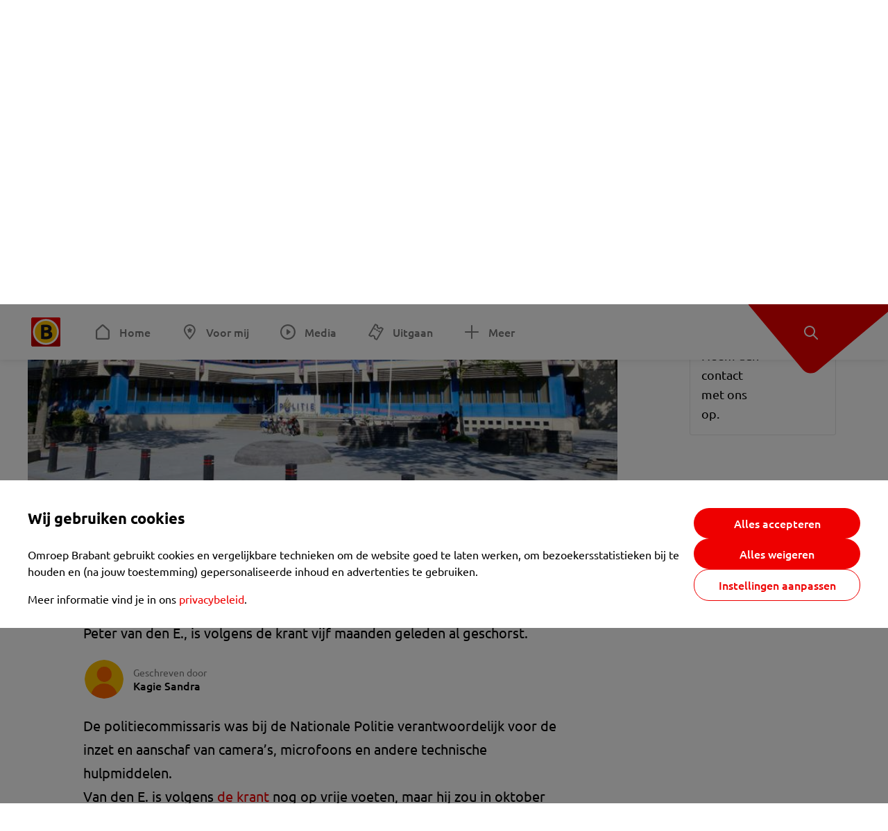

--- FILE ---
content_type: text/html; charset=utf-8
request_url: https://www.omroepbrabant.nl/nieuws/2352421/prominente-politiecommissaris-uit-eindhoven-geschorst-vanwege-corruptie
body_size: 14100
content:
<!DOCTYPE html><html lang="nl" class="theme theme--light"><head><meta charSet="utf-8"/><meta name="viewport" content="width=device-width"/><link rel="preconnect" href="https://api.smartocto.com"/><link rel="preconnect" href="https://fcmregistrations.googleapis.com"/><link rel="preconnect" href="https://firebaseinstallations.googleapis.com"/><link rel="preconnect" href="https://measure.smartocto.com"/><link rel="preconnect" href="https://tentacles.smartocto.com"/><link rel="preconnect" href="https://www.gstatic.com"/><link rel="preload" href="/fonts/ubuntu-regular.woff2" as="font" type="font/woff2" crossorigin="anonymous"/><link rel="preload" href="/fonts/ubuntu-medium.woff2" as="font" type="font/woff2" crossorigin="anonymous"/><link rel="preload" href="/fonts/ubuntu-bold.woff2" as="font" type="font/woff2" crossorigin="anonymous"/><title>&#x27;Prominente politiecommissaris uit Eindhoven geschorst vanwege corruptie&#x27; - Omroep Brabant: het laatste nieuws uit Brabant, sport en informatie uit jouw regio.</title><link rel="canonical" href="https://www.omroepbrabant.nl/nieuws/2352421/prominente-politiecommissaris-uit-eindhoven-geschorst-vanwege-corruptie"/><meta name="description" content="Een vooraanstaande politiecommissaris uit Eindhoven is geschorst op verdenking van fraude en corruptie. Dit meldt de NRC. De commissaris, Peter van den E., is volgens de krant vijf maanden geleden al geschorst."/><meta property="og:title" content="&#x27;Prominente politiecommissaris uit Eindhoven geschorst vanwege corruptie&#x27;"/><meta property="og:locale" content="nl_NL"/><meta property="og:site_name" content="Omroep Brabant: het laatste nieuws uit Brabant, sport en informatie uit jouw regio."/><meta property="og:url" content="https://www.omroepbrabant.nl/nieuws/2352421/prominente-politiecommissaris-uit-eindhoven-geschorst-vanwege-corruptie"/><meta property="og:description" content="Een vooraanstaande politiecommissaris uit Eindhoven is geschorst op verdenking van fraude en corruptie. Dit meldt de NRC. De commissaris, Peter van den E., is volgens de krant vijf maanden geleden al geschorst."/><meta property="og:image" content="https://api.omroepbrabant.nl/img/f/1280/720/0.5/0.5/[base64]"/><meta property="og:image:secure_url" content="https://api.omroepbrabant.nl/img/f/1280/720/0.5/0.5/[base64]"/><meta property="og:image:width" content="1200"/><meta property="og:image:height" content="630"/><meta property="fb:app_id" content="149479215220651"/><meta name="twitter:title" content="&#x27;Prominente politiecommissaris uit Eindhoven geschorst vanwege corruptie&#x27;"/><meta name="twitter:site" content="@omroepbrabant"/><meta name="twitter:card" content="summary_large_image"/><meta name="twitter:description" content="Een vooraanstaande politiecommissaris uit Eindhoven is geschorst op verdenking van fraude en corruptie. Dit meldt de NRC. De commissaris, Peter van den E., is volgens de krant vijf maanden geleden al geschorst."/><meta name="twitter:image" content="https://api.omroepbrabant.nl/img/f/1280/720/0.5/0.5/[base64]"/><link rel="alternate" type="application/rss+xml" title="RSS Feed van Omroep Brabant: het laatste nieuws uit Brabant, sport en informatie uit jouw regio." href="/rss"/><meta name="google-site-verification" content="uYIyPL0CGJu94vOAJs2FhmRO63TfcSess2HGBdUE5wk"/><meta name="google-play-app" content="app-id=nl.omroepbrabant.android"/><meta name="apple-itunes-app" content="app-id=421375755"/><meta name="article-id" content="2352421"/><meta name="category" content="news"/><meta name="url-category1" content="news item"/><meta property="article:published_time" content="2016-08-31T12:52:09Z"/><meta property="article:modified_time" content="2025-10-14T21:47:14Z"/><meta property="og:type" content="article"/><script type="application/ld+json">{
  &quot;@context&quot;: &quot;https://schema.org&quot;,
  &quot;@type&quot;: &quot;NewsArticle&quot;,
  &quot;headline&quot;: &quot;&#x27;Prominente politiecommissaris uit Eindhoven geschorst vanwege corruptie&#x27;&quot;,
  &quot;description&quot;: &quot;Een vooraanstaande politiecommissaris uit Eindhoven is geschorst op verdenking van fraude en corruptie. Dit meldt de NRC. De commissaris, Peter van den E., is v&quot;,
  &quot;datePublished&quot;: &quot;2016-08-31T12:52:09.000Z&quot;,
  &quot;dateModified&quot;: &quot;2025-10-14T21:47:14.000Z&quot;,
  &quot;author&quot;: [
    {
      &quot;@type&quot;: &quot;Person&quot;,
      &quot;name&quot;: &quot;Kagie Sandra&quot;
    }
  ],
  &quot;publisher&quot;: {
    &quot;@type&quot;: &quot;Organization&quot;,
    &quot;name&quot;: &quot;Omroep Brabant&quot;,
    &quot;url&quot;: &quot;https://www.omroepbrabant.nl&quot;,
    &quot;logo&quot;: {
      &quot;@type&quot;: &quot;ImageObject&quot;,
      &quot;url&quot;: &quot;https://www.omroepbrabant.nl/logo.svg&quot;
    }
  },
  &quot;mainEntityOfPage&quot;: {
    &quot;@type&quot;: &quot;WebPage&quot;,
    &quot;@id&quot;: &quot;https://www.omroepbrabant.nl/nieuws/2352421/prominente-politiecommissaris-uit-eindhoven-geschorst-vanwege-corruptie&quot;
  },
  &quot;image&quot;: {
    &quot;@type&quot;: &quot;ImageObject&quot;,
    &quot;url&quot;: &quot;https://api.omroepbrabant.nl/img/f/768/432/0.5/0.5/[base64]&quot;,
    &quot;caption&quot;: &quot;Het politiebureau in Eindhoven (foto: Ginopress)&quot;
  },
  &quot;articleBody&quot;: &quot;Een vooraanstaande politiecommissaris uit Eindhoven is geschorst op verdenking van fraude en corruptie. Dit meldt de NRC. De commissaris, Peter van den E., is volgens de krant vijf maanden geleden al geschorst. De politiecommissaris was bij de Nationale Politie verantwoordelijk voor de inzet en aanschaf van camera’s, microfoons en andere technische hulpmiddelen. Van den E. is volgens  de krant nog op vrije voeten, maar hij zou in oktober worden aangehouden. Hij wordt ervan verdacht zelf te hebben geprofiteerd van zaken die de politie met bedrijven deed. Ook wordt hij verdacht van belangenverstrengeling door zaken te doen met vrienden.    Criminee!De Eindhovenaar was van 2003 tot 2013 directeur van  Criminee!. Het Regionale Platform Criminaliteitsbeheersing van de regio Brabant-Oost. Een stichting waarin overheid en bedrijfsleven samenwerken.  De zaak van Van den E. is de derde grote corruptiezaak bij de Nationale Politie in een jaar. Vorig jaar werd  politiemol Mark M. uit Weert opgepakt voor het handelen in vertrouwelijke politie-informatie. En in juni werd in Den Haag  een agent gearresteerd die onder meer wordt verdacht van corruptie en deelname aan een criminele organisatie. &quot;,
  &quot;contentLocation&quot;: {
    &quot;@type&quot;: &quot;Place&quot;,
    &quot;name&quot;: &quot;Eindhoven&quot;,
    &quot;address&quot;: {
      &quot;@type&quot;: &quot;PostalAddress&quot;,
      &quot;addressLocality&quot;: &quot;Eindhoven&quot;,
      &quot;addressCountry&quot;: &quot;NL&quot;
    }
  },
  &quot;about&quot;: {
    &quot;@type&quot;: &quot;Place&quot;,
    &quot;name&quot;: &quot;Eindhoven&quot;
  }
}</script><link rel="preload" as="image" imageSrcSet="https://api.omroepbrabant.nl/img/f/640/360/0.5/0.5/[base64] 640w, https://api.omroepbrabant.nl/img/f/768/432/0.5/0.5/[base64] 768w, https://api.omroepbrabant.nl/img/f/1024/576/0.5/0.5/[base64] 1024w, https://api.omroepbrabant.nl/img/f/1280/720/0.5/0.5/[base64] 1280w" imageSizes="768px" fetchpriority="high"/><meta name="next-head-count" content="41"/><script src="https://cdn.optoutadvertising.com/script/ootag.v2.min.js" type="4d89e1c1e467cca723692e85-text/javascript"></script><script type="4d89e1c1e467cca723692e85-text/javascript">var ootag = ootag || {};
                                ootag.queue = ootag.queue || [];
                                ootag.queue.push(function () { ootag.initializeOo({ noRequestsOnPageLoad: true, publisher: 4 }); });</script><script src="/loader.js" async="" type="4d89e1c1e467cca723692e85-text/javascript"></script><script id="tentaclesScript" data-nscript="beforeInteractive" type="4d89e1c1e467cca723692e85-text/javascript">window.tentacles = {apiToken: "undefined", scrollDepthDevice: 'desktop'};</script><link rel="preload" href="/_next/static/css/cf2dc49a651307c9.css" as="style"/><link rel="stylesheet" href="/_next/static/css/cf2dc49a651307c9.css" data-n-g=""/><link rel="preload" href="/_next/static/css/62ce96866253bcd6.css" as="style"/><link rel="stylesheet" href="/_next/static/css/62ce96866253bcd6.css" data-n-p=""/><link rel="preload" href="/_next/static/css/07c7b7b67d0d9d14.css" as="style"/><link rel="stylesheet" href="/_next/static/css/07c7b7b67d0d9d14.css" data-n-p=""/><link rel="preload" href="/_next/static/css/a6eaaabd6cd46319.css" as="style"/><link rel="stylesheet" href="/_next/static/css/a6eaaabd6cd46319.css" data-n-p=""/><noscript data-n-css=""></noscript><script defer="" nomodule="" src="/_next/static/chunks/polyfills-42372ed130431b0a.js" type="4d89e1c1e467cca723692e85-text/javascript"></script><script src="/_next/static/chunks/webpack-c00d388c9209e829.js" defer="" type="4d89e1c1e467cca723692e85-text/javascript"></script><script src="/_next/static/chunks/framework-945b357d4a851f4b.js" defer="" type="4d89e1c1e467cca723692e85-text/javascript"></script><script src="/_next/static/chunks/main-461b0a2fe5dc1db8.js" defer="" type="4d89e1c1e467cca723692e85-text/javascript"></script><script src="/_next/static/chunks/pages/_app-3184fc85f4be30a1.js" defer="" type="4d89e1c1e467cca723692e85-text/javascript"></script><script src="/_next/static/chunks/9883-5cacc641da2a974a.js" defer="" type="4d89e1c1e467cca723692e85-text/javascript"></script><script src="/_next/static/chunks/499-ad1355b3f7c93fa8.js" defer="" type="4d89e1c1e467cca723692e85-text/javascript"></script><script src="/_next/static/chunks/789-47312114fee133cf.js" defer="" type="4d89e1c1e467cca723692e85-text/javascript"></script><script src="/_next/static/chunks/4919-7bf3860439a1a7a7.js" defer="" type="4d89e1c1e467cca723692e85-text/javascript"></script><script src="/_next/static/chunks/3632-0ba96a994326dac1.js" defer="" type="4d89e1c1e467cca723692e85-text/javascript"></script><script src="/_next/static/chunks/2724-e167c8209d995d4b.js" defer="" type="4d89e1c1e467cca723692e85-text/javascript"></script><script src="/_next/static/chunks/7433-b43efdf235fc3316.js" defer="" type="4d89e1c1e467cca723692e85-text/javascript"></script><script src="/_next/static/chunks/4154-a00bf2899fc6e9af.js" defer="" type="4d89e1c1e467cca723692e85-text/javascript"></script><script src="/_next/static/chunks/9272-edfc35fd39dfcfa8.js" defer="" type="4d89e1c1e467cca723692e85-text/javascript"></script><script src="/_next/static/chunks/pages/nieuws/%5BexternalId%5D/%5Bslug%5D-0020e5d606d48693.js" defer="" type="4d89e1c1e467cca723692e85-text/javascript"></script><script src="/_next/static/SayKKxoI6fx6buKkEbTVn/_buildManifest.js" defer="" type="4d89e1c1e467cca723692e85-text/javascript"></script><script src="/_next/static/SayKKxoI6fx6buKkEbTVn/_ssgManifest.js" defer="" type="4d89e1c1e467cca723692e85-text/javascript"></script></head><body><div id="__next"><script type="4d89e1c1e467cca723692e85-text/javascript">var _comscore = _comscore || [];</script><div><div class="layout_loading-bar-wrapper__MiYij"><div class="loading-bar_loading-bar__7hBm8"><div class="loading-bar_loading-bar__fill__hYDf3"></div></div></div><header class="header_header__5W1NW"><div class="header_body__SALc_"><a href="#content" class="header_skip-content__qORiF">Navigatie overslaan</a><button type="button" class="header_hamburger__X9GMg" title="Open menu"><svg xmlns="http://www.w3.org/2000/svg" width="24" height="24" fill="none" viewBox="0 0 24 24"><rect width="20" height="2" x="2" y="4" fill="#F00000" rx="1"></rect><rect width="16" height="2" x="2" y="11" fill="#F00000" rx="1"></rect><rect width="12" height="2" x="2" y="18" fill="#F00000" rx="1"></rect></svg></button><a aria-label="Ga naar de homepage" class="header_logo-container__xWSyu" href="/"><div class="header_logo__6uC4v"></div></a><nav class="header_main-navigation__35_Cf" role="navigation" aria-label="Hoofdnavigatie"><ul class="header_menu__HPMcM"><li><a class="header_item__BLHX1 header_item--home__qTKZa" href="/">Home</a></li><li><a class="header_item__BLHX1 header_item--personal__zDxkk" href="/voormij">Voor mij</a></li><li><a class="header_item__BLHX1 header_item--media__PdYzr" href="/media">Media</a></li><li><a class="header_item__BLHX1 header_item--events__3hsRT" href="/events">Uitgaan</a></li><li><a class="header_item__BLHX1 header_item--more__eNqv0" href="/meer">Meer</a></li></ul></nav></div><div class="header-flap_header-flap__d_WBr"><div class="header-flap_body__U4qkL"><a title="Ontdek" href="/ontdek"><img src="/static/icons/explore-white.svg" alt="" width="24" height="24" class="header-flap_tip__icon__5dq_o" loading="lazy"/></a></div></div></header><main id="content" class="layout_layout__S5c37 layout_layout__S5c37"><div><div class="theme-container_inner__Jy07F"><article class="article_article__3axGo"><div class="ad_ad__B3I0k article_ad__ZF0N_ responsive-ad_desktop-only__HPOrN"><div class="ad_label__NoxuZ">Advertentie</div><div role="presentation" title="Hier staat een advertentie" class="ad_unit__dKgV6" style="width:728px;height:90px" data-test-id="ad"><div id="omroepbrabant_web_desktop_article_leaderboard_atf"></div></div></div><header class="article_header__YYGOl article_cap-width__M69jE"><h1 class="article_title__nGZsZ">&#x27;Prominente politiecommissaris uit Eindhoven geschorst vanwege corruptie&#x27;<span class="article_location__covCY" aria-hidden="true"> <!-- -->in <!-- -->Eindhoven</span></h1><div class="article_time__fFeOM">31 augustus 2016 om 14:52 • Aangepast
    14 oktober 2025 om 23:47</div></header><div class="article_cap-width__M69jE"><div class="article_container__7FvLw"><div><div class="light-box_light-box__2FhnF"><figure class="figure_image__ayLR4 figure_featured__zAO_7"><div class="image_image__jrtjt image_image--16x9__9HBQ8"><img alt="Het politiebureau in Eindhoven (foto: Ginopress)" fetchpriority="high" loading="eager" width="768" height="432" decoding="async" data-nimg="1" style="color:transparent" sizes="768px" srcSet="https://api.omroepbrabant.nl/img/f/640/360/0.5/0.5/[base64] 640w, https://api.omroepbrabant.nl/img/f/768/432/0.5/0.5/[base64] 768w, https://api.omroepbrabant.nl/img/f/1024/576/0.5/0.5/[base64] 1024w, https://api.omroepbrabant.nl/img/f/1280/720/0.5/0.5/[base64] 1280w" src="https://api.omroepbrabant.nl/img/f/1280/720/0.5/0.5/[base64]"/></div><figcaption class="figure_caption__o3zlW">Het politiebureau in Eindhoven (foto: Ginopress)</figcaption></figure><button type="button" class="light-box_action__4i4tJ light-box_action--enlarge__G5tVa" title="vergroot"></button></div><div class="article_shares-notification__WgjfL"><ul class="shares_shares__OVZV5"><li><a href="https://www.facebook.com/sharer/sharer.php?u=https%3A%2F%2Fwww.omroepbrabant.nl%2Fnieuws%2F2352421%2Fprominente-politiecommissaris-uit-eindhoven-geschorst-vanwege-corruptie" target="_blank" rel="noopener noreferrer" title="Deel op Facebook" class="shares_link__04yKL"><span class="share-icon_share-icon__GA5sB"><svg xmlns="http://www.w3.org/2000/svg" width="24" height="24" fill="none" viewBox="0 0 24 24"><g clip-path="url(#a)"><mask id="b" width="24" height="24" x="0" y="0" maskUnits="userSpaceOnUse" style="mask-type:luminance"><path fill="#fff" d="M24 0H0v24h24z"></path></mask><g mask="url(#b)"><mask id="c" width="34" height="34" x="-5" y="-5" maskUnits="userSpaceOnUse" style="mask-type:luminance"><path fill="#fff" d="M-4.8-4.8h33.6v33.6H-4.8z"></path></mask><g mask="url(#c)"><path fill="#0866FF" d="M24 12c0-6.627-5.373-12-12-12S0 5.373 0 12c0 5.628 3.874 10.35 9.101 11.647v-7.98H6.627V12H9.1v-1.58c0-4.085 1.848-5.978 5.858-5.978.76 0 2.072.15 2.61.298v3.325c-.284-.03-.776-.045-1.387-.045-1.968 0-2.728.745-2.728 2.683V12h3.92l-.674 3.667h-3.246v8.245C19.395 23.194 24 18.135 24 12"></path><path fill="#fff" d="M16.7 15.667 17.373 12h-3.92v-1.297c0-1.938.76-2.683 2.729-2.683.61 0 1.103.015 1.386.045V4.74c-.537-.15-1.849-.299-2.609-.299-4.01 0-5.858 1.893-5.858 5.978V12H6.627v3.667H9.1v7.98a12 12 0 0 0 4.353.265v-8.245z"></path></g></g></g><defs><clipPath id="a"><path fill="#fff" d="M0 0h24v24H0z"></path></clipPath></defs></svg></span></a></li><li><a href="https://api.whatsapp.com/send?text=&#x27;Prominente%20politiecommissaris%20uit%20Eindhoven%20geschorst%20vanwege%20corruptie&#x27;%20https%3A%2F%2Fwww.omroepbrabant.nl%2Fnieuws%2F2352421%2Fprominente-politiecommissaris-uit-eindhoven-geschorst-vanwege-corruptie" target="_blank" rel="noopener noreferrer" title="Deel op WhatsApp" class="shares_link__04yKL"><span class="share-icon_share-icon__GA5sB"><svg xmlns="http://www.w3.org/2000/svg" width="24" height="24" fill="none" viewBox="0 0 24 24"><g clip-path="url(#a)"><path fill="#25D366" d="M24 12c0-6.627-5.373-12-12-12S0 5.373 0 12s5.373 12 12 12 12-5.373 12-12"></path><mask id="b" width="18" height="18" x="3" y="3" maskUnits="userSpaceOnUse" style="mask-type:luminance"><path fill="#fff" d="M20.25 3.75H3.75v16.5h16.5z"></path></mask><g mask="url(#b)"><path fill="#fff" d="m3.79 20.25 1.16-4.237a8.16 8.16 0 0 1-1.092-4.088c.002-4.507 3.67-8.175 8.176-8.175 2.187 0 4.24.853 5.784 2.398a8.13 8.13 0 0 1 2.393 5.785c-.002 4.508-3.67 8.175-8.177 8.175a8.2 8.2 0 0 1-3.91-.995zm4.535-2.617c1.152.684 2.252 1.094 3.707 1.094 3.745 0 6.796-3.048 6.798-6.796a6.794 6.794 0 0 0-6.793-6.8 6.806 6.806 0 0 0-6.799 6.795c0 1.53.448 2.675 1.2 3.873l-.686 2.508zm7.828-3.757c-.05-.085-.187-.136-.392-.238-.204-.103-1.208-.597-1.396-.665s-.323-.103-.46.102c-.136.204-.528.665-.647.801s-.238.154-.443.051c-.204-.102-.862-.318-1.643-1.014a6.1 6.1 0 0 1-1.136-1.416c-.12-.204-.012-.314.09-.416.091-.092.203-.239.306-.358.104-.119.137-.204.206-.34s.034-.256-.017-.359-.46-1.107-.63-1.516c-.166-.399-.335-.345-.46-.351L9.14 8.15a.75.75 0 0 0-.544.256c-.187.205-.715.698-.715 1.704s.732 1.977.834 2.113c.102.137 1.44 2.2 3.49 3.085.487.21.868.336 1.164.43.49.156.935.134 1.287.082.393-.059 1.209-.495 1.38-.972.17-.478.17-.887.118-.972"></path></g></g><defs><clipPath id="a"><path fill="#fff" d="M0 0h24v24H0z"></path></clipPath></defs></svg></span></a></li><li><div class="copy-link_copy-link__Qvo2n"><button type="button" class="copy-link_button__LJBPF shares_link__04yKL" title="Kopieër link"><span class="share-icon_share-icon__GA5sB"><svg xmlns="http://www.w3.org/2000/svg" width="40" height="40" fill="none" viewBox="0 0 40 40"><rect width="38.75" height="38.75" x="0.625" y="0.625" fill="#000" rx="19.375"></rect><rect width="38.75" height="38.75" x="0.625" y="0.625" stroke="#000" stroke-width="1.25" rx="19.375"></rect><path stroke="#fff" stroke-linecap="round" stroke-linejoin="round" stroke-width="2.5" d="m20 12.929 1.768-1.768a5 5 0 0 1 7.07 7.071l-3.535 3.536a5 5 0 0 1-7.07 0l-.122-.122"></path><path stroke="#fff" stroke-linecap="round" stroke-linejoin="round" stroke-width="2.5" d="m20 27.071-1.768 1.768a5 5 0 0 1-7.07-7.071l3.535-3.536a5 5 0 0 1 7.07 0l.122.122"></path></svg></span></button></div></li></ul><div><button type="button" class="reading-help-button_reading-help-button__7OKx7" aria-haspopup="dialog" aria-expanded="false" aria-controls="reading-help-dialog-container"><svg xmlns="http://www.w3.org/2000/svg" width="24" height="24" viewBox="0 0 24 24" class="icon-lightbulb_container__SrFAO" fill="none"><rect width="24" height="24" rx="12" fill="#F00000"></rect><g clip-path="url(#clip0_6726_7450)"><path d="M16.5 11.25C16.5 12.9845 15.5187 14.4897 14.081 15.2409C13.4587 15.5661 15 17.25 12 17.25C9 17.25 10.5413 15.5661 9.91896 15.2409C8.48128 14.4897 7.5 12.9845 7.5 11.25C7.5 8.76472 9.51472 6.75 12 6.75C14.4853 6.75 16.5 8.76472 16.5 11.25Z" stroke="white" stroke-width="1.5"></path><line x1="12.75" y1="19.5" x2="11.25" y2="19.5" stroke="white" stroke-width="1.5" stroke-linecap="round"></line><rect x="11.625" y="3.375" width="0.75" height="1.5" rx="0.375" stroke="white" stroke-width="0.75"></rect><rect x="19.875" y="10.875" width="0.75" height="1.5" rx="0.375" transform="rotate(90 19.875 10.875)" stroke="white" stroke-width="0.75"></rect><rect x="5.625" y="10.875" width="0.75" height="1.5" rx="0.375" transform="rotate(90 5.625 10.875)" stroke="white" stroke-width="0.75"></rect><rect x="18.1713" y="5.68787" width="0.75" height="1.5" rx="0.375" transform="rotate(49.1522 18.1713 5.68787)" stroke="white" stroke-width="0.75"></rect><rect x="-0.0383995" y="-0.528938" width="0.75" height="1.5" rx="0.375" transform="matrix(0.654051 -0.75645 -0.75645 -0.654051 5.78857 6.95226)" stroke="white" stroke-width="0.75"></rect><rect x="6.16357" y="15.5289" width="0.75" height="1.5" rx="0.375" transform="rotate(49.1522 6.16357 15.5289)" stroke="white" stroke-width="0.75"></rect><rect x="-0.0383995" y="-0.528938" width="0.75" height="1.5" rx="0.375" transform="matrix(0.654051 -0.75645 -0.75645 -0.654051 17.7886 16.7023)" stroke="white" stroke-width="0.75"></rect></g><defs><clipPath id="clip0_6726_7450"><rect width="18" height="18" fill="white" transform="translate(3 3)"></rect></clipPath></defs></svg>Hulp bij lezen</button></div></div><div class="article_content-container__ZWUdg article-container"><div class="content_content__vY3CR">Een vooraanstaande politiecommissaris uit Eindhoven is geschorst op verdenking van fraude en corruptie. Dit meldt de NRC. De commissaris, Peter van den E., is volgens de krant vijf maanden geleden al geschorst.</div><div class="author_author__At47E"><div class="author_avatars__rPb3F"><span class="author_avatar__Tohc5" tabindex="-1"><img class="author_avatar__image___pU92" src="https://api.omroepbrabant.nl/img/w/1280/cmsprod/file/reporter.png" alt="Profielfoto van Kagie Sandra" loading="lazy"/></span></div><div class="author_body__Ja7vw">Geschreven door<div class="author_names__20_Vh"><span class="author_name__fmArP">Kagie Sandra</span></div></div></div><div class="content_content__vY3CR"><p>De politiecommissaris was bij de Nationale Politie verantwoordelijk voor de inzet en aanschaf van camera’s, microfoons en andere technische hulpmiddelen. <br />Van den E. is volgens <a href="https://www.nrc.nl/nieuws/2016/08/30/politie-schorst-commissaris-verdacht-van-frauderen-4063707-a1518716" target="_blank"> de krant</a> nog op vrije voeten, maar hij zou in oktober worden aangehouden. Hij wordt ervan verdacht zelf te hebben geprofiteerd van zaken die de politie met bedrijven deed. Ook wordt hij verdacht van belangenverstrengeling door zaken te doen met vrienden.    <br /><strong>Criminee!</strong>De Eindhovenaar was van 2003 tot 2013 directeur van <a href="https://cameratoezicht.wikispaces.com/CrimiNee!" target="_blank"> Criminee!</a>. Het Regionale Platform Criminaliteitsbeheersing van de regio Brabant-Oost. Een stichting waarin overheid en bedrijfsleven samenwerken.  <br />De zaak van Van den E. is de derde grote corruptiezaak bij de Nationale Politie in een jaar. Vorig jaar werd <a href="http://www.omroepbrabant.nl/?news/2375851193/Corrupte%2Bagent%2BMark%2BM.%2BHet%2Blijkt%2Bwel%2Been%2Bslechte%2Bfilm,%2Bhij%2Bloog%2Biedereen%2Bvoor%25E2%2580%2599.aspx"> politiemol Mark M.</a> uit Weert opgepakt voor het handelen in vertrouwelijke politie-informatie. En in juni werd in Den Haag <a href="http://www.nu.nl/binnenland/4293022/opnieuw-groot-corruptieschandaal-bij-politie-.html" target="_blank"> een agent gearresteerd</a> die onder meer wordt verdacht van corruptie en deelname aan een criminele organisatie. <br /></p></div></div></div><div class="ad_ad__B3I0k article_ad__ZF0N_ responsive-ad_desktop-only__HPOrN"><div class="ad_label__NoxuZ">Advertentie</div><div role="presentation" title="Hier staat een advertentie" class="ad_unit__dKgV6" style="width:320px;height:600px" data-test-id="ad"><div id="omroepbrabant_web_desktop_article_rectangle_atf"></div></div></div><div class="ad_ad__B3I0k article_ad__ZF0N_ responsive-ad_tablet-only__MpJ5i"><div class="ad_label__NoxuZ">Advertentie</div><div role="presentation" title="Hier staat een advertentie" class="ad_unit__dKgV6" style="width:320px;height:600px" data-test-id="ad"><div id="omroepbrabant_web_tablet_article_rectangle_atf"></div></div></div><div class="article_article__bottom__0_3kr"><a class="article_tip-container__JWWSZ" href="/contact"><section class="card_card___rEc_ article_tip__U7UL0 card_card--border-radius-s__4yH27 card_card--with-border__kFh5H"><div class="article_text-container__35iqJ" id="element"><h3 class="article_card-title__Dyhu_">App ons!</h3><p class="article_text__yVb0L">Heb je een foutje gezien of heb je een opmerking over dit artikel? Neem dan contact met ons op.</p></div><span class="article_arrow__w_lDQ"></span></section></a></div></div><aside class="article_outbrain-container__IbiIC"><div class="article_wrapper__AP0Xm"><div class="article_oustream-container__ZmHSf"><div id="omroepbrabant_outstream" style="width:100%;height:auto"></div></div><div class="outbrain_wrapper___CWiO"><div class="embedded-consent-overlay_overlay__JUUf_"><div class="embedded-consent-overlay_content__TM8wW"><img src="/static/images/cookie.svg" alt="onboarding visual" width="48" height="48"/><p class="embedded-consent-overlay_description__J_S_w">Klik op &#x27;Accepteren&#x27; om de cookies van <strong>Outbrain</strong> te accepteren en de inhoud te bekijken.</p><button type="button" class="button_button__FKVlD embedded-consent-overlay_button__DARiP"><span class="button_content__pAcyC">Accepteren</span></button></div></div></div></div><div class="ad_ad__B3I0k article_ad__ZF0N_ responsive-ad_desktop-only__HPOrN"><div class="ad_label__NoxuZ">Advertentie</div><div role="presentation" title="Hier staat een advertentie" class="ad_unit__dKgV6" style="width:320px;height:600px" data-test-id="ad"><div id="omroepbrabant_web_desktop_article_rectangle_btf2"></div></div></div><div class="ad_ad__B3I0k article_ad__ZF0N_ responsive-ad_tablet-only__MpJ5i"><div class="ad_label__NoxuZ">Advertentie</div><div role="presentation" title="Hier staat een advertentie" class="ad_unit__dKgV6" style="width:320px;height:600px" data-test-id="ad"><div id="omroepbrabant_web_tablet_article_rectangle_btf2"></div></div></div><div class="ad_ad__B3I0k article_ad__ZF0N_ responsive-ad_phone-only__a3hI_"><div class="ad_label__NoxuZ">Advertentie</div><div role="presentation" title="Hier staat een advertentie" class="ad_unit__dKgV6" style="width:320px;height:600px" data-test-id="ad"><div id="omroepbrabant_web_phone_article_rectangle_btf1"></div></div></div></aside></div></article></div></div></main><footer class="footer_footer__3D8Kk"><div class="footer_body__rdK_n footer_centered__2Iepx"><nav class="footer_menu__dFo6T" aria-label="Voettekst navigatie"><section class="footer_group__45f9p"><h3 class="footer_title__wN0vs">Nieuws</h3><ul class="footer_links__vJGIU"><li><a class="footer_link__jlaXa" href="/netbinnen"><span class="footer_underline__4cdo6">Net binnen</span></a></li><li><a class="footer_link__jlaXa" href="/carnaval"><span class="footer_underline__4cdo6">Carnaval</span></a></li><li><a class="footer_link__jlaXa" href="/mostviewed"><span class="footer_underline__4cdo6">Meest gelezen</span></a></li><li><a class="footer_link__jlaXa" href="/lokaal"><span class="footer_underline__4cdo6">Lokaal</span></a></li><li><a class="footer_link__jlaXa" href="/112"><span class="footer_underline__4cdo6">112</span></a></li><li><a class="footer_link__jlaXa" href="/sport"><span class="footer_underline__4cdo6">Sport</span></a></li><li><a class="footer_link__jlaXa" href="/weer"><span class="footer_underline__4cdo6">Weer</span></a></li><li><a class="footer_link__jlaXa" href="/verkeer"><span class="footer_underline__4cdo6">Verkeer</span></a></li><li><a class="footer_link__jlaXa" href="/vluchtinformatie"><span class="footer_underline__4cdo6">Eindhoven Airport</span></a></li><li><a class="footer_link__jlaXa" href="/events"><span class="footer_underline__4cdo6">Uitgaan</span></a></li></ul></section><section class="footer_group__45f9p"><h3 class="footer_title__wN0vs">Media</h3><ul class="footer_links__vJGIU"><li><a class="footer_link__jlaXa" href="/tv"><span class="footer_underline__4cdo6">Kijk live TV</span></a></li><li><a class="footer_link__jlaXa" href="/tv/gids"><span class="footer_underline__4cdo6">Televisiegids</span></a></li><li><a class="footer_link__jlaXa" href="/tv/programmas"><span class="footer_underline__4cdo6">TV gemist</span></a></li><li><a class="footer_link__jlaXa" href="https://www.brabantplus.nl/" target="_blank" rel="noopener noreferrer"><span class="footer_underline__4cdo6">Brabant+</span></a></li><li><a class="footer_link__jlaXa" href="/radio"><span class="footer_underline__4cdo6">Luister live radio</span></a></li><li><a class="footer_link__jlaXa" href="/radio/gids"><span class="footer_underline__4cdo6">Radiogids</span></a></li><li><a class="footer_link__jlaXa" href="/radio/programmas"><span class="footer_underline__4cdo6">Radio gemist</span></a></li><li><a class="footer_link__jlaXa" href="/podcast"><span class="footer_underline__4cdo6">Podcasts</span></a></li><li><a class="footer_link__jlaXa" href="/nieuwsbrief"><span class="footer_underline__4cdo6">Nieuwsbrieven</span></a></li><li><a class="footer_link__jlaXa" href="/download"><span class="footer_underline__4cdo6">Download de app</span></a></li></ul></section><section class="footer_group__45f9p"><h3 class="footer_title__wN0vs">Omroep Brabant</h3><ul class="footer_links__vJGIU"><li><a class="footer_link__jlaXa" href="/over-omroep-brabant"><span class="footer_underline__4cdo6">Over ons</span></a></li><li><a class="footer_link__jlaXa" href="/wieiswie"><span class="footer_underline__4cdo6">Wie is wie</span></a></li><li><a class="footer_link__jlaXa" href="https://www.werkenbijomroepbrabant.nl/" target="_blank" rel="noopener noreferrer"><span class="footer_underline__4cdo6">Werken bij Omroep Brabant</span></a></li><li><a class="footer_link__jlaXa" href="https://www.omroepbrabantreclame.nl/" target="_blank" rel="noopener noreferrer"><span class="footer_underline__4cdo6">Adverteren</span></a></li><li><a class="footer_link__jlaXa" href="/persberichten"><span class="footer_underline__4cdo6">Persberichten</span></a></li><li><a class="footer_link__jlaXa" href="/panel"><span class="footer_underline__4cdo6">Panel</span></a></li><li><a class="footer_link__jlaXa" href="/privacy"><span class="footer_underline__4cdo6">Privacy</span></a></li><li><a class="footer_link__jlaXa" href="/rondleiding"><span class="footer_underline__4cdo6">Rondleiding</span></a></li><li><a class="footer_link__jlaXa" href="https://www.ikbeneenbrabander.nl/" target="_blank" rel="noopener noreferrer"><span class="footer_underline__4cdo6">Webshop</span></a></li><li><button class="footer_link__jlaXa" type="button"><span class="footer_underline__4cdo6">Cookie-instellingen</span></button></li></ul></section><section class="footer_group__45f9p"><h3 class="footer_title__wN0vs">Contact</h3><ul class="footer_links__vJGIU"><li><a class="footer_link__jlaXa" href="/contact"><span class="footer_underline__4cdo6">Tip de redactie</span></a></li><li><a class="footer_link__jlaXa" href="/regioverslaggevers"><span class="footer_underline__4cdo6">Regioverslaggevers</span></a></li><li><a class="footer_link__jlaXa" href="/adresencontactgegevens"><span class="footer_underline__4cdo6">Adres en contactgegevens</span></a></li></ul></section></nav><nav><h3 class="footer_title__wN0vs">Social Media</h3><ul class="footer_socials__4nxJq"><li class="footer_social-item__7GSJP"><a href="https://www.facebook.com/omroepbrabant" class="footer_social-link__nKxcp" target="_black" rel="noopener" title="Bekijk onze Facebook pagina"><span class="share-icon_share-icon__GA5sB share-icon_no-color__H0iN0 share-icon_small__bEexo"><svg xmlns="http://www.w3.org/2000/svg" width="24" height="24" fill="none" viewBox="0 0 24 24"><path fill="#3B5998" d="M12 2C6.477 2 2 6.496 2 12.042c0 4.974 3.605 9.093 8.332 9.89v-7.795H7.92V11.33h2.412V9.263c0-2.4 1.46-3.708 3.593-3.708 1.021 0 1.899.076 2.154.11v2.508l-1.48.001c-1.159 0-1.383.553-1.383 1.365v1.791h2.767l-.36 2.805h-2.406V22C18.164 21.395 22 17.171 22 12.039 22 6.496 17.523 2 12 2"></path></svg></span><p class="footer_social-text__E0Ozk">Facebook</p></a></li><li class="footer_social-item__7GSJP"><a href="https://instagram.com/omroepbrabant/" class="footer_social-link__nKxcp" target="_black" rel="noopener" title="Bekijk onze Instagram feed"><span class="share-icon_share-icon__GA5sB share-icon_no-color__H0iN0 share-icon_small__bEexo"><svg xmlns="http://www.w3.org/2000/svg" width="24" height="24" viewBox="0 0 24 24"><defs><radialGradient id="a" cx="25.288%" cy="87.793%" r="103.939%" fx="25.288%" fy="87.793%"><stop offset="0%" stop-color="#FDDF72"></stop><stop offset="36.48%" stop-color="#FF500F"></stop><stop offset="71.744%" stop-color="#DB0068"></stop><stop offset="100%" stop-color="#4E27E9"></stop></radialGradient></defs><path fill="url(#a)" d="M12 4.622c2.403 0 2.688.01 3.637.053 2.44.11 3.579 1.268 3.69 3.689.043.949.051 1.234.051 3.637s-.009 2.688-.051 3.637c-.112 2.418-1.248 3.578-3.69 3.689-.949.043-1.232.052-3.637.052-2.403 0-2.688-.009-3.637-.052-2.445-.112-3.578-1.275-3.689-3.69-.044-.949-.053-1.233-.053-3.637s.01-2.687.053-3.637c.112-2.42 1.248-3.578 3.69-3.689.949-.043 1.233-.052 3.636-.052M12 3c-2.444 0-2.75.01-3.71.054-3.269.15-5.085 1.964-5.235 5.235C3.01 9.249 3 9.556 3 12s.01 2.751.054 3.711c.15 3.269 1.964 5.085 5.235 5.235.96.043 1.267.054 3.711.054s2.751-.01 3.711-.054c3.266-.15 5.086-1.963 5.234-5.235.044-.96.055-1.267.055-3.711s-.01-2.75-.054-3.71c-.147-3.266-1.963-5.085-5.234-5.235C14.75 3.01 14.444 3 12 3m0 4.379a4.622 4.622 0 1 0 0 9.243 4.622 4.622 0 0 0 0-9.244M12 15a3 3 0 1 1 0-6 3 3 0 0 1 0 6m4.805-8.884a1.08 1.08 0 1 0-.001 2.161 1.08 1.08 0 0 0 0-2.16"></path></svg></span><p class="footer_social-text__E0Ozk">Instagram</p></a></li><li class="footer_social-item__7GSJP"><a href="https://www.youtube.com/user/omroepbrabant" class="footer_social-link__nKxcp" target="_black" rel="noopener" title="Bekijk ons YouTube kanaal"><span class="share-icon_share-icon__GA5sB share-icon_no-color__H0iN0 share-icon_small__bEexo"><svg xmlns="http://www.w3.org/2000/svg" width="24" height="24" viewBox="0 0 24 24"><path fill="red" d="M17.711 5.143c-2.703-.191-8.723-.19-11.422 0C3.366 5.35 3.022 7.181 3 12c.022 4.81.363 6.65 3.289 6.857 2.7.19 8.72.191 11.422 0C20.634 18.65 20.978 16.819 21 12c-.022-4.81-.363-6.65-3.289-6.857M9.75 15.111V8.89l6 3.106z"></path></svg></span><p class="footer_social-text__E0Ozk">YouTube</p></a></li><li class="footer_social-item__7GSJP"><a href="https://www.tiktok.com/@omroepbrabant" class="footer_social-link__nKxcp" target="_black" rel="noopener" title="Bekijk onze TikTok video&#x27;s"><span class="share-icon_share-icon__GA5sB share-icon_no-color__H0iN0 share-icon_small__bEexo"><svg xmlns="http://www.w3.org/2000/svg" width="24" height="24" viewBox="0 0 24 24"><path fill="#010101" d="M19.589 6.686a4.79 4.79 0 0 1-3.77-4.245V2h-3.445v13.672a2.896 2.896 0 0 1-5.201 1.743l-.002-.001.002.001a2.895 2.895 0 0 1 3.183-4.51v-3.5a6.329 6.329 0 0 0-5.394 10.692 6.33 6.33 0 0 0 10.857-4.424V8.687a8.2 8.2 0 0 0 4.773 1.526V6.79a5 5 0 0 1-1.003-.104"></path></svg></span><p class="footer_social-text__E0Ozk">TikTok</p></a></li><li class="footer_social-item__7GSJP"><a href="https://x.com/omroepbrabant" class="footer_social-link__nKxcp" target="_black" rel="noopener" title="Lees onze tweets op Twitter"><span class="share-icon_share-icon__GA5sB share-icon_no-color__H0iN0 share-icon_small__bEexo"><svg xmlns="http://www.w3.org/2000/svg" width="19" height="19" viewBox="0 0 300 300"><path fill="#010101" d="M178.57 127.15 290.27 0h-26.46l-97.03 110.38L89.34 0H0l117.13 166.93L0 300.25h26.46l102.4-116.59 81.8 116.59H300M36.01 19.54h40.65l187.13 262.13h-40.66"></path></svg></span><p class="footer_social-text__E0Ozk">X</p></a></li><li class="footer_social-item__7GSJP"><a href="https://www.linkedin.com/company/omroepbrabant/" class="footer_social-link__nKxcp" target="_black" rel="noopener" title="LinkedIn"><span class="share-icon_share-icon__GA5sB share-icon_no-color__H0iN0 share-icon_small__bEexo"><svg xmlns="http://www.w3.org/2000/svg" width="24" height="24" fill="none" viewBox="0 0 24 24"><path fill="#0077B5" d="M17.833 2H6.167A4.167 4.167 0 0 0 2 6.167v11.666A4.167 4.167 0 0 0 6.167 22h11.666A4.167 4.167 0 0 0 22 17.833V6.167A4.167 4.167 0 0 0 17.833 2M8.667 17.833h-2.5V8.667h2.5zM7.417 7.61a1.465 1.465 0 0 1-1.459-1.47c0-.812.654-1.47 1.459-1.47s1.458.658 1.458 1.47-.652 1.47-1.458 1.47m11.25 10.223h-2.5v-4.67c0-2.806-3.334-2.594-3.334 0v4.67h-2.5V8.667h2.5v1.47c1.164-2.155 5.834-2.314 5.834 2.064z"></path></svg></span><p class="footer_social-text__E0Ozk">LinkedIn</p></a></li><li class="footer_social-item__7GSJP"><a href="https://www.flickr.com/photos/omroepbrabant" class="footer_social-link__nKxcp" target="_black" rel="noopener" title="Flickr"><span class="share-icon_share-icon__GA5sB share-icon_no-color__H0iN0 share-icon_small__bEexo"><svg xmlns="http://www.w3.org/2000/svg" width="24" height="24" fill="none" viewBox="0 0 24 24"><path fill="#FF0084" d="M17.5 7a5 5 0 1 1 0 10 5 5 0 0 1 0-10"></path><path fill="#0063DC" d="M6.5 7a5 5 0 1 1 0 10 5 5 0 0 1 0-10"></path></svg></span><p class="footer_social-text__E0Ozk">Flickr</p></a></li><li class="footer_social-item__7GSJP"><a href="https://api.whatsapp.com/send?phone=310644514444" class="footer_social-link__nKxcp" target="_black" rel="noopener" title="WhatsApp"><span class="share-icon_share-icon__GA5sB share-icon_no-color__H0iN0 share-icon_small__bEexo"><svg xmlns="http://www.w3.org/2000/svg" width="24" height="24" viewBox="0 0 24 24"><path fill="#25D366" d="m3 21 1.271-4.622a8.87 8.87 0 0 1-1.196-4.46C3.078 7.001 7.098 3 12.038 3c2.397 0 4.647.93 6.34 2.616A8.85 8.85 0 0 1 21 11.926c-.002 4.918-4.023 8.92-8.962 8.92a9 9 0 0 1-4.287-1.087zm4.971-2.855c1.263.746 2.47 1.193 4.064 1.194 4.105 0 7.45-3.326 7.452-7.414.001-4.097-3.327-7.418-7.446-7.419-4.109 0-7.45 3.325-7.452 7.413-.001 1.669.49 2.918 1.315 4.226l-.753 2.736zm8.581-4.098c-.055-.093-.205-.149-.43-.26-.223-.112-1.324-.652-1.53-.726s-.354-.111-.504.112c-.149.223-.579.725-.709.874-.13.148-.261.167-.485.055-.224-.111-.946-.346-1.801-1.106-.666-.591-1.116-1.32-1.246-1.544s-.014-.344.098-.455c.101-.1.224-.26.336-.39.114-.13.15-.223.226-.372.075-.148.038-.279-.019-.39-.056-.112-.504-1.209-.69-1.655-.182-.434-.367-.376-.504-.382l-.43-.008a.82.82 0 0 0-.596.279c-.205.223-.784.762-.784 1.86 0 1.097.802 2.156.914 2.305.112.148 1.579 2.4 3.825 3.365.534.23.952.367 1.277.47a3.1 3.1 0 0 0 1.41.088c.43-.064 1.325-.54 1.512-1.06.187-.521.187-.967.13-1.06"></path></svg></span><p class="footer_social-text__E0Ozk">WhatsApp</p></a></li></ul></nav></div><div class="footer_bottom__m4YGz"><div>Copyright<!-- --> © <!-- -->2026<!-- --> <!-- -->Omroep Brabant: het laatste nieuws uit Brabant, sport en informatie uit jouw regio.</div><a class="footer_logo-link__9NcGC" href="/"><div class="footer_logo__l9CWM">Omroep Brabant: het laatste nieuws uit Brabant, sport en informatie uit jouw regio.</div></a></div></footer><div class="footer_bottom-block__RVyjt"></div></div></div><script id="__NEXT_DATA__" type="application/json">{"props":{"pageProps":{"meta":{"title":"'Prominente politiecommissaris uit Eindhoven geschorst vanwege corruptie'","image":"https://api.omroepbrabant.nl/img/f/1280/720/0.5/0.5/[base64]","description":"Een vooraanstaande politiecommissaris uit Eindhoven is geschorst op verdenking van fraude en corruptie. Dit meldt de NRC. De commissaris, Peter van den E., is volgens de krant vijf maanden geleden al geschorst.","keywords":"","canonicalUrl":"https://www.omroepbrabant.nl/nieuws/2352421/prominente-politiecommissaris-uit-eindhoven-geschorst-vanwege-corruptie","other":[{"name":"article-id","content":"2352421"},{"name":"category","content":"news"},{"name":"url-category1","content":"news item"},{"property":"article:published_time","content":"2016-08-31T12:52:09Z"},{"property":"article:modified_time","content":"2025-10-14T21:47:14Z"},{"property":"og:type","content":"article"}]},"pageview":{"page_type":"artikel","article_id":"2352421","article_author":"Kagie Sandra","article_characters":2471,"article_content":"authors","article_latest_update":"2025-10-14 23:47:14","article_location":"EINDHOVEN","article_sections":"","article_status":"Published","article_tags":"","article_title":"'Prominente politiecommissaris uit Eindhoven geschorst vanwege corruptie'","page_name":"artikel: 2352421"},"props":{"title":"'Prominente politiecommissaris uit Eindhoven geschorst vanwege corruptie'","featuredMedia":[{"type":"image","image":{"title":"Het politiebureau in Eindhoven (foto: Ginopress)","author":"Omroep Brabant","url":"https://api.omroepbrabant.nl/img/f/$width$/$height$/0.5/0.5/[base64]"}}],"externalId":"2352421","smartPageTag":{"chapter1":"nieuws","name":"'Prominente politiecommissaris uit Eindhoven geschorst vanwege corruptie'","customObject":{"articleId":"2352421","wordCount":195,"publicationDate":"2016-08-31T12:52:09Z","authors":["Kagie Sandra"],"articleCategories":[],"articleTag":[],"language":"nl"}},"article":{"availableLanguages":[{"locale":"nl","friendlyName":"Nederlands","direction":"ltr"}],"displayType":"news","badge":null,"blocks":[{"component":"Content","props":{"html":"Een vooraanstaande politiecommissaris uit Eindhoven is geschorst op verdenking van fraude en corruptie. Dit meldt de NRC. De commissaris, Peter van den E., is volgens de krant vijf maanden geleden al geschorst."}},{"component":"Author","props":{"authors":[{"name":"Kagie Sandra","image":"https://api.omroepbrabant.nl/img/w/1280/cmsprod/file/reporter.png"}]}},{"component":"InvalidBlock","props":{"errors":["No transformer for \"author\" in transformBlocks()"],"block":{"type":"author","image":{"id":"","title":"","author":"","caption":"","url":"https://api.omroepbrabant.nl/img/f/128/128/0.5/0.5/[base64]"},"name":"Kagie Sandra"}}},{"component":"Content","props":{"html":"\u003cp\u003eDe politiecommissaris was bij de Nationale Politie verantwoordelijk voor de inzet en aanschaf van camera’s, microfoons en andere technische hulpmiddelen. \u003cbr /\u003eVan den E. is volgens \u003ca href=\"https://www.nrc.nl/nieuws/2016/08/30/politie-schorst-commissaris-verdacht-van-frauderen-4063707-a1518716\" target=\"_blank\"\u003e de krant\u003c/a\u003e nog op vrije voeten, maar hij zou in oktober worden aangehouden. Hij wordt ervan verdacht zelf te hebben geprofiteerd van zaken die de politie met bedrijven deed. Ook wordt hij verdacht van belangenverstrengeling door zaken te doen met vrienden.    \u003cbr /\u003e\u003cstrong\u003eCriminee!\u003c/strong\u003eDe Eindhovenaar was van 2003 tot 2013 directeur van \u003ca href=\"https://cameratoezicht.wikispaces.com/CrimiNee!\" target=\"_blank\"\u003e Criminee!\u003c/a\u003e. Het Regionale Platform Criminaliteitsbeheersing van de regio Brabant-Oost. Een stichting waarin overheid en bedrijfsleven samenwerken.  \u003cbr /\u003eDe zaak van Van den E. is de derde grote corruptiezaak bij de Nationale Politie in een jaar. Vorig jaar werd \u003ca href=\"http://www.omroepbrabant.nl/?news/2375851193/Corrupte%2Bagent%2BMark%2BM.%2BHet%2Blijkt%2Bwel%2Been%2Bslechte%2Bfilm,%2Bhij%2Bloog%2Biedereen%2Bvoor%25E2%2580%2599.aspx\"\u003e politiemol Mark M.\u003c/a\u003e uit Weert opgepakt voor het handelen in vertrouwelijke politie-informatie. En in juni werd in Den Haag \u003ca href=\"http://www.nu.nl/binnenland/4293022/opnieuw-groot-corruptieschandaal-bij-politie-.html\" target=\"_blank\"\u003e een agent gearresteerd\u003c/a\u003e die onder meer wordt verdacht van corruptie en deelname aan een criminele organisatie. \u003cbr /\u003e\u003c/p\u003e"}}],"externalId":"2352421","shareUrl":"https://www.omroepbrabant.nl/nieuws/2352421/prominente-politiecommissaris-uit-eindhoven-geschorst-vanwege-corruptie","slug":"prominente-politiecommissaris-uit-eindhoven-geschorst-vanwege-corruptie","sourceType":"DEFAULT","tags":null,"created":1472647929,"updated":1760478434,"title":"'Prominente politiecommissaris uit Eindhoven geschorst vanwege corruptie'","comments":false,"generatedTags":null,"wordCount":195,"authors":["Kagie Sandra"],"location":"EINDHOVEN"},"meta":{"title":"'Prominente politiecommissaris uit Eindhoven geschorst vanwege corruptie'","image":"https://api.omroepbrabant.nl/img/f/1280/720/0.5/0.5/[base64]","description":"Een vooraanstaande politiecommissaris uit Eindhoven is geschorst op verdenking van fraude en corruptie. Dit meldt de NRC. De commissaris, Peter van den E., is volgens de krant vijf maanden geleden al geschorst.","keywords":"","canonicalUrl":"https://www.omroepbrabant.nl/nieuws/2352421/prominente-politiecommissaris-uit-eindhoven-geschorst-vanwege-corruptie","other":[{"name":"article-id","content":"2352421"},{"name":"category","content":"news"},{"name":"url-category1","content":"news item"},{"property":"article:published_time","content":"2016-08-31T12:52:09Z"},{"property":"article:modified_time","content":"2025-10-14T21:47:14Z"},{"property":"og:type","content":"article"}]},"pageview":{"page_type":"artikel","article_id":"2352421","article_author":"Kagie Sandra","article_characters":2471,"article_content":"authors","article_latest_update":"2025-10-14 23:47:14","article_location":"EINDHOVEN","article_sections":"","article_status":"Published","article_tags":"","article_title":"'Prominente politiecommissaris uit Eindhoven geschorst vanwege corruptie'","page_name":"artikel: 2352421"},"targeting":{"articleId":"2352421","category":[],"tags":[],"type":"news","url":"https://www.omroepbrabant.nl/nieuws/2352421/prominente-politiecommissaris-uit-eindhoven-geschorst-vanwege-corruptie"}},"smartPageTag":{"chapter1":"nieuws","name":"'Prominente politiecommissaris uit Eindhoven geschorst vanwege corruptie'","customObject":{"articleId":"2352421","wordCount":195,"publicationDate":"2016-08-31T12:52:09Z","authors":["Kagie Sandra"],"articleCategories":[],"articleTag":[],"language":"nl"}},"targeting":{"articleId":"2352421","category":[],"tags":[],"type":"news","url":"https://www.omroepbrabant.nl/nieuws/2352421/prominente-politiecommissaris-uit-eindhoven-geschorst-vanwege-corruptie"}},"menu":[{"id":0,"type":"home","label":"Home","submenu":[{"id":0,"type":"overview","label":"Nieuws","url":"/"},{"id":1,"type":"overview","label":"Carnaval","url":"/carnaval"},{"id":2,"type":"overview","label":"Moerdijk","url":"/dossier/moerdijk"},{"id":3,"type":"overview","label":"Net binnen","url":"/netbinnen"},{"id":4,"type":"overview","label":"Meest gelezen","url":"/mostviewed"},{"id":5,"type":"overview","label":"Sport","url":"/sport"},{"id":6,"type":"overview","label":"112","url":"/112"}],"url":"/"},{"id":1,"type":"personal","label":"Voor mij","url":"/voormij"},{"id":2,"type":"media","label":"Media","submenu":[{"id":0,"type":"","label":"Overzicht","url":"/media"},{"id":1,"type":"","label":"TV-programma's","url":"/tv/programmas"},{"id":2,"type":"","label":"Radioprogramma's","url":"/radio/programmas"},{"id":3,"type":"","label":"Podcasts","url":"/podcast"},{"id":4,"type":"","label":"TV-gids","url":"/tv/gids"},{"id":5,"type":"","label":"Radiogids","url":"/radio/gids"}],"url":"/media"},{"id":3,"type":"events","label":"Uitgaan","url":"/events"},{"id":5,"type":"more","label":"Meer","url":"/meer"}],"footer":[{"label":"Nieuws","links":[{"label":"Net binnen","url":"/netbinnen"},{"label":"Carnaval","url":"/carnaval"},{"label":"Meest gelezen","url":"/mostviewed"},{"label":"Lokaal","url":"/lokaal"},{"label":"112","url":"/112"},{"label":"Sport","url":"/sport"},{"label":"Weer","url":"/weer"},{"label":"Verkeer","url":"/verkeer"},{"label":"Eindhoven Airport","url":"/vluchtinformatie"},{"label":"Uitgaan","url":"/events"}]},{"label":"Media","links":[{"label":"Kijk live TV","url":"/tv"},{"label":"Televisiegids","url":"/tv/gids"},{"label":"TV gemist","url":"/tv/programmas"},{"label":"Brabant+","url":"https://www.brabantplus.nl/"},{"label":"Luister live radio","url":"/radio"},{"label":"Radiogids","url":"/radio/gids"},{"label":"Radio gemist","url":"/radio/programmas"},{"label":"Podcasts","url":"/podcast"},{"label":"Nieuwsbrieven","url":"/nieuwsbrief"},{"label":"Download de app","url":"/download"}]},{"label":"Omroep Brabant","links":[{"label":"Over ons","url":"/over-omroep-brabant"},{"label":"Wie is wie","url":"/wieiswie"},{"label":"Werken bij Omroep Brabant","url":"https://www.werkenbijomroepbrabant.nl/"},{"label":"Adverteren","url":"https://www.omroepbrabantreclame.nl/"},{"label":"Persberichten","url":"/persberichten"},{"label":"Panel","url":"/panel"},{"label":"Privacy","url":"/privacy"},{"label":"Rondleiding","url":"/rondleiding"},{"label":"Webshop","url":"https://www.ikbeneenbrabander.nl/"}]},{"label":"Contact","links":[{"label":"Tip de redactie","url":"/contact"},{"label":"Regioverslaggevers","url":"/regioverslaggevers"},{"label":"Adres en contactgegevens","url":"/adresencontactgegevens"}]}],"sidebars":{"light":[{"component":"PopularArticles","props":{"articles":[{"type":"article","externalId":"6002396","title":"Bij elkaar wonen eindigt in familieruzie, dochter daagt ouders voor rechter","text":"Wat begon als een plan om als gezin bij elkaar te wonen, is in Sprang-Capelle geëindigd in een familieruzie waarin een dochter en haar ouders lijnrecht tegenover elkaar staan, tot aan de rechter toe. Volgens de dochter bemoeien haar ouders, die in een aanbouw in de tuin wonen, zich te veel met de opvoeding van haar kinderen en is de situatie onhoudbaar geworden. In de rechtbank in Breda werd woensdag besloten dat de ouders het huis uit moeten.","url":"/nieuws/6002396/bij-elkaar-wonen-eindigt-in-familieruzie-dochter-daagt-ouders-voor-rechter","image":{"url":"https://api.omroepbrabant.nl/img/f/$width$/$height$/0.55/0.49/[base64]","title":"","alt":""},"badge":null,"timestamp":1769004600},{"type":"article","externalId":"6002433","title":"Vrachtwagen in brand op A58, snelweg weer open","text":"Een vrachtwagen is donderdagochtend rond half zeven in brand gevlogen op de A58 van Breda naar Tilburg. De weg ging tijdelijk dicht bij Tilburg Reeshof. De werkzaamheden zijn rond kwart over elf afgerond en de weg is weer vrij. ","url":"/nieuws/6002433/vrachtwagen-in-brand-op-a58-snelweg-weer-open","image":{"url":"https://api.omroepbrabant.nl/img/f/$width$/$height$/0.50/0.50/[base64]","title":"","alt":""},"badge":"VIDEO","timestamp":1769061266,"label":"VIDEO"},{"type":"article","externalId":"6002439","title":"Drone in beslag genomen bij vliegbasis Volkel, bestuurder is verdachte","text":"Een drone is vorige week donderdag in beslag genomen bij vliegbasis Volkel. De bestuurder en de drone werden net buiten het terrein van de basis aangetroffen. De man is als verdachte aangemerkt.","url":"/nieuws/6002439/drone-in-beslag-genomen-bij-vliegbasis-volkel-bestuurder-is-verdachte","image":{"url":"https://api.omroepbrabant.nl/img/f/$width$/$height$/0.50/0.50/[base64]","title":"Omroep Brabant","alt":""},"badge":null,"timestamp":1769072859},{"type":"article","externalId":"6002476","title":"Auto met drie mannen beschoten op A59 bij Nieuwkuijk, een gewonde","text":"Een auto met daarin drie mannen is donderdagavond beschoten door een voorbij rijdende auto op de A59 bij Nieuwkuijk. Een van de mannen is daarbij lichtgewond geraakt. De snelweg is dicht voor sporenonderzoek.","url":"/nieuws/6002476/auto-met-drie-mannen-beschoten-op-a59-bij-nieuwkuijk-een-gewonde","image":{"url":"https://api.omroepbrabant.nl/img/f/$width$/$height$/0.50/0.50/[base64]","title":"Bart Meesters / Persbureau Heitink","alt":""},"badge":"VIDEO","timestamp":1769109146,"label":"VIDEO"},{"type":"article","externalId":"6002444","title":"Steekpartij Lieshout: twee slachtoffers, één bijna in auto geduwd","text":"Een van de twee mannen die woensdagmiddag gewond raakte bij een steekpartij in Lieshout, is door de daders geprobeerd in een auto te duwen. De mannen, uit Veldhoven (26) en Bunnik (21), werden naar eigen zeggen uit het niets aangevallen. Ze kregen pepperspray in het gezicht en werden geslagen. ","url":"/nieuws/6002444/steekpartij-lieshout-twee-slachtoffers-een-bijna-in-auto-geduwd","image":{"url":"https://api.omroepbrabant.nl/img/f/$width$/$height$/0.50/0.50/[base64]","title":"Omroep Brabant","alt":""},"badge":null,"timestamp":1769078319}]}},{"component":"Newsletter","props":{}}],"dark":[]},"onboardingItems":[],"languages":[{"locale":"de","friendlyName":"Deutsch","direction":"ltr"},{"locale":"en","friendlyName":"English","direction":"ltr"},{"locale":"es","friendlyName":"Español","direction":"ltr"},{"locale":"fr","friendlyName":"Français","direction":"ltr"},{"locale":"pl","friendlyName":"Polski","direction":"ltr"},{"locale":"tr","friendlyName":"Türkçe","direction":"ltr"},{"locale":"ar","friendlyName":"العربية","direction":"rtl"},{"locale":"ro","friendlyName":"Română","direction":"ltr"}]},"page":"/nieuws/[externalId]/[slug]","query":{"externalId":"2352421","slug":"prominente-politiecommissaris-uit-eindhoven-geschorst-vanwege-corruptie"},"buildId":"SayKKxoI6fx6buKkEbTVn","runtimeConfig":{"IS_UAT":false,"API_ENDPOINT":"https://api.omroepbrabant.nl/api"},"isFallback":false,"isExperimentalCompile":false,"gip":true,"appGip":true,"scriptLoader":[]}</script><script src="/cdn-cgi/scripts/7d0fa10a/cloudflare-static/rocket-loader.min.js" data-cf-settings="4d89e1c1e467cca723692e85-|49" defer></script></body></html>